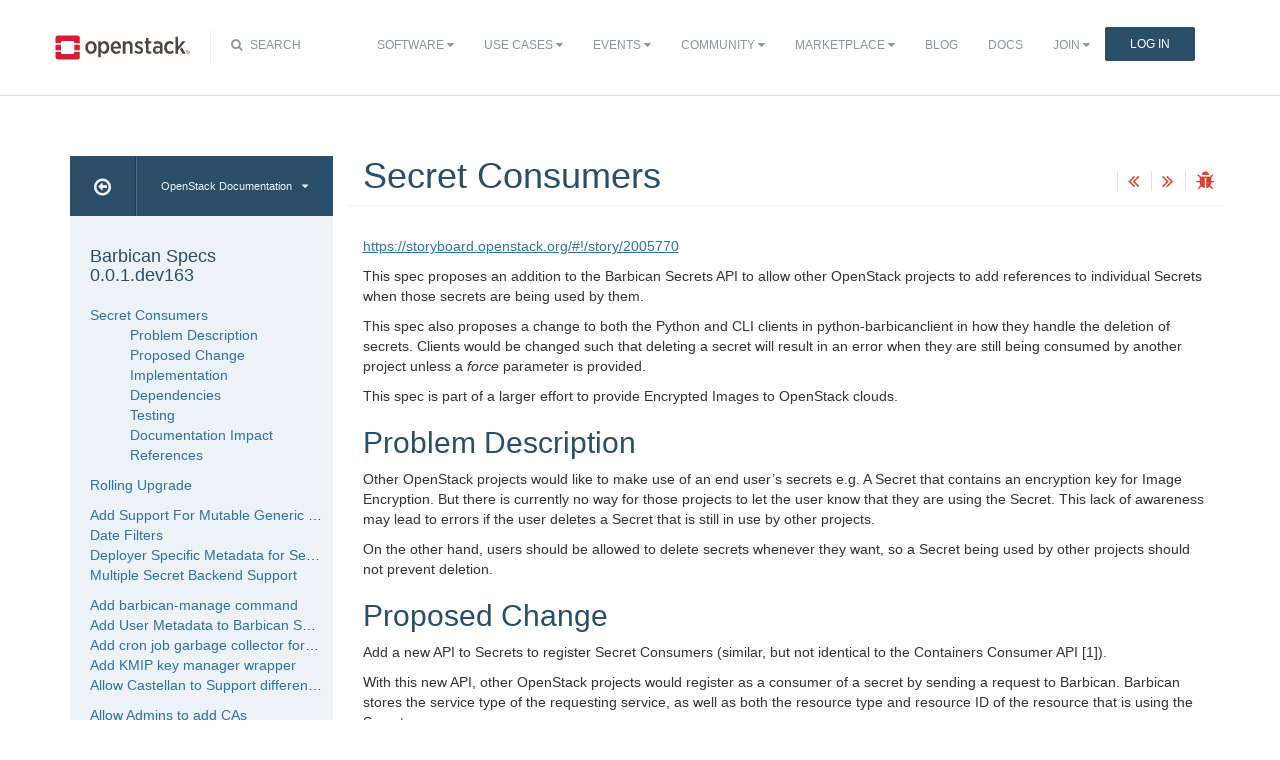

--- FILE ---
content_type: text/html
request_url: https://specs.openstack.org/openstack/barbican-specs/specs/train/secret-consumers.html
body_size: 11909
content:
<!DOCTYPE html>

<html lang="en" data-content_root="../../">
  <head>
    <meta charset="utf-8" />
    <meta name="viewport" content="width=device-width, initial-scale=1.0" /><meta name="viewport" content="width=device-width, initial-scale=1" />

    <title>Secret Consumers &#8212; Barbican Specs 0.0.1.dev163 documentation</title>
    <link rel="stylesheet" type="text/css" href="../../_static/pygments.css?v=639405c8" />
    <link rel="stylesheet" type="text/css" href="../../_static/basic.css?v=fb9458d3" />
    <script src="../../_static/documentation_options.js?v=5f912be8"></script>
    <script src="../../_static/doctools.js?v=9a2dae69"></script>
    <script src="../../_static/sphinx_highlight.js?v=dc90522c"></script>
    <link rel="search" title="Search" href="../../search.html" />
    <link rel="next" title="Rolling Upgrade" href="../pike/rolling-upgrade.html" />
    <link rel="prev" title="Barbican Project Specifications" href="../../index.html" />
<meta name="viewport" content="width=device-width, initial-scale=1">
<!-- Bootstrap CSS -->
<link href="../../_static/css/bootstrap.min.css" rel="stylesheet">

<!-- Fonts -->
<link href="../../_static/css/font-awesome.min.css" rel="stylesheet">

<!-- Custom CSS -->
<link href="../../_static/css/combined.css" rel="stylesheet">

<!-- Search CSS -->
<link href="../../_static/css/search.css" rel="stylesheet">

<!-- Pygments CSS -->
<link href="../../_static/pygments.css" rel="stylesheet">

<!-- HTML5 Shim and Respond.js IE8 support of HTML5 elements and media queries -->
<!-- WARNING: Respond.js doesn't work if you view the page via file:// -->
<!--[if lt IE 9]>
    <script src="https://oss.maxcdn.com/libs/html5shiv/3.7.0/html5shiv.js"></script>
    <script src="https://oss.maxcdn.com/libs/respond.js/1.4.2/respond.min.js"></script>
<![endif]-->

<!-- Google Analytics -->
<script>
(function(i,s,o,g,r,a,m){i['GoogleAnalyticsObject']=r;i[r]=i[r]||function(){
(i[r].q=i[r].q||[]).push(arguments)},i[r].l=1*new Date();a=s.createElement(o),
m=s.getElementsByTagName(o)[0];a.async=1;a.src=g;m.parentNode.insertBefore(a,m)
})(window,document,'script','//www.google-analytics.com/analytics.js','ga');

ga('create', 'UA-17511903-1', 'auto');
ga('send', 'pageview');
</script>
<!-- End Google Analytics -->


  </head><body>

<!-- SOURCE_FILE: https://opendev.org/openstack/barbican-specs/src/doc/source/specs/train/secret-consumers.rst -->

<script>
    (function (window, document) {
        var loader = function () {
            var script = document.createElement("script"), tag = document.getElementsByTagName("script")[0];
            script.src = "https://search.openstack.org/widget/embed.min.js?t="+Date.now();
            tag.parentNode.insertBefore(script, tag);
        };
        window.addEventListener ? window.addEventListener("load", loader, false) : window.attachEvent("onload", loader);
    })(window, document);
</script>

<nav class="navbar navbar-default" role="navigation">
  <div class="container">
    <!-- Brand and toggle get grouped for better mobile display -->
    <div class="navbar-header">
      <button class="navbar-toggle" data-target="#bs-example-navbar-collapse-1" data-toggle="collapse" type="button">
        <span class="sr-only">Toggle navigation</span>
        <span class="icon-bar"></span>
        <span class="icon-bar"></span>
        <span class="icon-bar"></span>
      </button>
      <div class="brand-wrapper">
        <a class="navbar-brand" href="https://www.openstack.org/"></a>
      </div>
      <div class="search-icon show"><i class="fa fa-search"></i> Search</div></div>
      <div class="collapse navbar-collapse" id="bs-example-navbar-collapse-1">
<div class="search-container tiny">
    <div class="openstack-search-bar" data-baseUrl="search.openstack.org" data-context="docs-openstack"></div>
</div>
      <ul class="nav navbar-nav navbar-main show">
<li class="search-container-mobile">
    <div class="openstack-search-bar" data-baseUrl="search.openstack.org" data-context="docs-openstack"></div>
</li>
        <li> <!--Software -->
          <a href="https://www.openstack.org/software/" class="drop" id="dropdownMenuSoftware">Software <i class="fa fa-caret-down"></i></a>
          <ul class="dropdown-menu" role="menu" aria-labelledby="dropdownMenuSoftware">
            <li role="presentation"><a role="menuitem" tabindex="-1" href="https://www.openstack.org/software/">Overview</a></li>
            <li role="presentation"><a role="menuitem" tabindex="-1" href="https://www.openstack.org/software/project-navigator/openstack-components">OpenStack Components</a></li>
            <li role="presentation"><a role="menuitem" tabindex="-1" href="https://www.openstack.org/software/project-navigator/sdks">SDKs</a></li>
            <li role="presentation"><a role="menuitem" tabindex="-1" href="https://www.openstack.org/software/project-navigator/deployment-tools">Deployment Tools</a></li>
            <li role="presentation"><a role="menuitem" tabindex="-1" href="https://www.openstack.org/assets/software/projectmap/openstack-map.pdf" target="_blank">OpenStack Map</a></li>
            <li role="presentation"><a role="menuitem" tabindex="-1" href="https://www.openstack.org/software/sample-configs/">Sample Configs</a></li>
          </ul>
        </li>
        <li> <!-- Use Cases -->
          <a href="https://www.openstack.org/use-cases/" class="drop" id="dropdownMenuUsers">Use Cases <i class="fa fa-caret-down"></i></a>
          <ul class="dropdown-menu" role="menu" aria-labelledby="dropdownMenuUsers">
            <li role="presentation"><a role="menuitem" tabindex="-1" href="https://www.openstack.org/use-cases/">Users in Production</a></li>
            <li role="presentation" class="divider"></li>
            <li role="presentation"><a role="menuitem" tabindex="-1" href="https://www.openstack.org/use-cases/bare-metal/">Ironic Bare Metal</a></li>
            <li role="presentation"><a role="menuitem" tabindex="-1" href="https://www.openstack.org/use-cases/edge-computing/">Edge Computing</a></li>
            <li role="presentation"><a role="menuitem" tabindex="-1" href="https://www.openstack.org/use-cases/telecoms-and-nfv/">Telecom &amp; NFV</a></li>
            <li role="presentation"><a role="menuitem" tabindex="-1" href="https://www.openstack.org/use-cases/science/">Science and HPC</a></li>
            <li role="presentation"><a role="menuitem" tabindex="-1" href="https://www.openstack.org/use-cases/containers/">Containers</a></li>
            <li role="presentation"><a role="menuitem" tabindex="-1" href="https://www.openstack.org/use-cases/enterprise/">Enterprise</a></li>
            <li role="presentation"><a role="menuitem" tabindex="-1" href="https://www.openstack.org/surveys/landing">User Survey</a></li>
          </ul>
        </li>
        <li> <!-- Events -->
          <a href="https://www.openstack.org/events/" class="drop" id="dropdownMenuEvents">Events <i class="fa fa-caret-down"></i></a>
          <ul class="dropdown-menu" role="menu" aria-labelledby="dropdownMenuEvents">
            <li role="presentation"><a role="menuitem" tabindex="-1" href="https://www.openstack.org/summit/">Open Infrastructure Summits</a></li>
            <li role="presentation"><a role="menuitem" tabindex="-1" href="https://www.openstack.org/ptg/">Project Teams Gathering</a></li>
            <li role="presentation"><a role="menuitem" tabindex="-1" href="https://www.openstack.org/events/opendev-2020/">OpenDev</a></li>
            <li role="presentation"><a role="menuitem" tabindex="-1" href="https://www.openstack.org/events/community-events/">Community Events</a></li>
            <li role="presentation"><a role="menuitem" tabindex="-1" href="https://www.openstack.org/events/openstackdays">OpenStack &amp; OpenInfra Days</a></li>
            <li role="presentation"><a role="menuitem" tabindex="-1" href="https://www.openstack.org/videos/">Summit Videos</a></li>
          </ul>
        </li>
        <li><!-- Community -->
          <a href="https://www.openstack.org/community/" class="drop" id="dropdownMenuCommunity">Community <i class="fa fa-caret-down"></i></a>
          <ul class="dropdown-menu" role="menu" aria-labelledby="dropdownMenuCommunity">
            <li role="presentation"><a role="menuitem" tabindex="-1" href="https://www.openstack.org/community/">Welcome! Start Here</a></li>
            <li role="presentation"><a role="menuitem" tabindex="-1" href="https://www.openstack.org/community/tech-committee">OpenStack Technical Committee</a></li>
            <li role="presentation"><a role="menuitem" tabindex="-1" href="https://www.openstack.org/community/speakers/">Speakers Bureau</a></li>
            <li role="presentation"><a role="menuitem" tabindex="-1" href="http://wiki.openstack.org">OpenStack Wiki</a></li>
            <li role="presentation"><a role="menuitem" tabindex="-1" href="https://www.openstack.org/coa/">Get Certified (COA)</a></li>
            <li role="presentation"><a role="menuitem" tabindex="-1" href="https://www.openstack.org/community/jobs/">Jobs</a></li>
            <li role="presentation"><a role="menuitem" tabindex="-1" href="https://www.openstack.org/marketing/">Marketing Resources</a></li>
            <li role="presentation"><a role="menuitem" tabindex="-1" href="https://www.openstack.org/news/">Community News</a></li>
            <li role="presentation"><a role="menuitem" tabindex="-1" href="http://superuser.openstack.org">Superuser Magazine</a></li>
            <li role="presentation" class="divider"></li>
            <li role="presentation"><a role="menuitem" tabindex="-1" href="https://www.openstack.org/community/supporting-organizations/">OpenInfra Foundation Supporting Organizations</a></li>
            <li role="presentation"><a role="menuitem" tabindex="-1" href="https://openinfra.dev">Open Infrastructure Foundation (OpenInfra Foundation)</a></li>
          </ul>
        </li>
        <li><!-- Marketplace -->
          <a href="https://www.openstack.org/marketplace/" class="drop" id="dropdownMenuLearn">Marketplace <i class="fa fa-caret-down"></i></a>
          <ul class="dropdown-menu dropdown-hover" role="menu" aria-labelledby="dropdownMenuEvents">
            <li role="presentation"><a role="menuitem" tabindex="-1" href="https://www.openstack.org/marketplace/training/">Training</a></li>
            <li role="presentation"><a role="menuitem" tabindex="-1" href="https://www.openstack.org/marketplace/distros/">Distros &amp; Appliances</a></li>
            <li role="presentation"><a role="menuitem" tabindex="-1" href="https://www.openstack.org/marketplace/public-clouds/">Public Clouds</a></li>
            <li role="presentation"><a role="menuitem" tabindex="-1" href="https://www.openstack.org/marketplace/hosted-private-clouds/">Hosted Private Clouds</a></li>
            <li role="presentation"><a role="menuitem" tabindex="-1" href="https://www.openstack.org/marketplace/remotely-managed-private-clouds/">Remotely Managed Private Clouds</a></li>
            <li role="presentation"><a role="menuitem" tabindex="-1" href="https://www.openstack.org/marketplace/consulting/">Consulting &amp; Integrators</a></li>
            <li role="presentation"><a role="menuitem" tabindex="-1" href="https://www.openstack.org/marketplace/drivers/">Drivers</a></li>
          </ul>
        </li>
        <li><!-- Blog -->
          <a href="https://www.openstack.org/blog/">Blog</a>
        </li>
        <li><!-- Docs -->
          <a href="http://docs.openstack.org/">Docs</a>
        </li>
        <li class="join-nav-section"> <!-- Join -->
          <a href="https://openinfra.dev/join/" id="dropdownMenuJoin">Join <i class="fa fa-caret-down"></i></a>
          <ul class="dropdown-menu dropdown-hover" role="menu" aria-labelledby="dropdownMenuJoin" style="display: none;">
            <li role="presentation"><a role="menuitem" tabindex="-1" href="https://openinfra.dev/join/">Sign up for Foundation Membership</a></li>
            <li role="presentation"><a role="menuitem" tabindex="-1" href="https://openinfra.dev/join/">Sponsor the Foundation</a></li>
            <li role="presentation"><a role="menuitem" tabindex="-1" href="https://openinfra.dev">More about the Foundation</a></li>
          </ul>
        </li>
        <li> <!-- Login -->
          <a href="https://www.openstack.org/Security/login/?BackURL=/home/" class="sign-in-btn">Log In</a>
        </li>
      </ul>
    </div>
  </div>
  <!-- /.container -->
</nav>

    <div class="container docs-book-wrapper">
      <div class="row">
        <div class="col-lg-9 col-md-8 col-sm-8 col-lg-push-3 col-md-push-4 col-sm-push-4">
<div class="row docs-title">
  <div class="col-lg-8">
      <h1>Secret Consumers</h1>
    
  </div>
  <div class="docs-actions">
    
    <a href="../../index.html"><i class="fa fa-angle-double-left" data-toggle="tooltip" data-placement="top" title="Previous: Barbican Project Specifications"></i></a>
    
    
    <a href="../pike/rolling-upgrade.html"><i class="fa fa-angle-double-right" data-toggle="tooltip" data-placement="top" title="Next: Rolling Upgrade"></i></a>
    
    <a id="logABugLink1" href="" target="_blank" title="Found an error? Report a bug against this page"><i class="fa fa-bug" data-toggle="tooltip" data-placement="top" title="Report a Bug"></i></a>
    
  </div>
</div>
          <div class="row">
            <div class="col-lg-12">
              <div class="docs-body" role="main">

  <section id="secret-consumers">
<h1>Secret Consumers<a class="headerlink" href="#secret-consumers" title="Link to this heading">¶</a></h1>
<p><a class="reference external" href="https://storyboard.openstack.org/#!/story/2005770">https://storyboard.openstack.org/#!/story/2005770</a></p>
<p>This spec proposes an addition to the Barbican Secrets API to allow
other OpenStack projects to add references to individual Secrets when
those secrets are being used by them.</p>
<p>This spec also proposes a change to both the Python and CLI clients in
python-barbicanclient in how they handle the deletion of secrets.
Clients would be changed such that deleting a secret will result in an
error when they are still being consumed by another project unless a <cite>force</cite>
parameter is provided.</p>
<p>This spec is part of a larger effort to provide Encrypted Images
to OpenStack clouds.</p>
<section id="problem-description">
<h2>Problem Description<a class="headerlink" href="#problem-description" title="Link to this heading">¶</a></h2>
<p>Other OpenStack projects would like to make use of an end user’s secrets
e.g. A Secret that contains an encryption key for Image Encryption.
But there is currently no way for those projects to let the user know
that they are using the Secret.  This lack of awareness may lead to errors
if the user deletes a Secret that is still in use by other projects.</p>
<p>On the other hand, users should be allowed to delete secrets whenever they
want, so a Secret being used by other projects should not prevent deletion.</p>
</section>
<section id="proposed-change">
<h2>Proposed Change<a class="headerlink" href="#proposed-change" title="Link to this heading">¶</a></h2>
<p>Add a new API to Secrets to register Secret Consumers (similar, but not
identical to the Containers Consumer API [1]).</p>
<p>With this new API, other OpenStack projects would register as a consumer
of a secret by sending a request to Barbican.  Barbican stores the service
type of the requesting service, as well as both the resource type and
resource ID of the resource that is using the Secret.</p>
<p>See REST API Impact below for details of the API changes.</p>
<p>Clients to barbican would change the semantics for deleting secrets by
returning an error when trying to delete a secret if that secret has one
or more consumers.  Clients will also accept an additional boolean parameter
to delete a secret regardless of how many consumers it has.</p>
<p>See Python and Command Line Client Impact below for details of the client
changes.</p>
<section id="alternatives">
<h3>Alternatives<a class="headerlink" href="#alternatives" title="Link to this heading">¶</a></h3>
<p>One alternative would be to implement Secret Consumers just like Container
Consumers, which uses a URL instead of the consuming entity type and ID.</p>
<p>Another alternative approach that was considered was to have each project
clone the secret when they need to use it.  This alternative has some
downsides, however.  For one, an end user may not be able to delete
those copies.</p>
</section>
<section id="data-model-impact">
<h3>Data model impact<a class="headerlink" href="#data-model-impact" title="Link to this heading">¶</a></h3>
<p>A new model and associated data table will need to be added. For example,
a new class SecretConsumerMetadatum with a secret_consumer_metadata table.</p>
<p>The new class will have references to both the secret_id as well as the
project_id which owns the secret.</p>
</section>
<section id="rest-api-impact">
<h3>REST API impact<a class="headerlink" href="#rest-api-impact" title="Link to this heading">¶</a></h3>
<section id="post-v1-secrets-secret-id-consumers">
<h4>POST /v1/secrets/{secret_id}/consumers<a class="headerlink" href="#post-v1-secrets-secret-id-consumers" title="Link to this heading">¶</a></h4>
<p>Add a new resource as a consumer to a secret.</p>
<section id="body-parameters">
<h5>Body Parameters<a class="headerlink" href="#body-parameters" title="Link to this heading">¶</a></h5>
<table class="docutils align-default">
<tbody>
<tr class="row-odd"><td><p>Name</p></td>
<td><p>Type</p></td>
<td><p>Description</p></td>
</tr>
<tr class="row-even"><td><p>service</p></td>
<td><p>string</p></td>
<td><p>Consumer’s OpenStack service type as shown in
<a class="reference external" href="https://service-types.openstack.org/service-types.json">https://service-types.openstack.org/service-types.json</a></p></td>
</tr>
<tr class="row-odd"><td><p>resource_type
(or resource_path?)</p></td>
<td><p>string</p></td>
<td><p>Name of the resource type using the secret
e.g. “images”  or “lbaas/loadbalancers”</p></td>
</tr>
<tr class="row-even"><td><p>resource_id</p></td>
<td><p>string</p></td>
<td><p>Unique identifier for the resource using this secret.</p></td>
</tr>
</tbody>
</table>
<p>Barbican will consider the resource_id to be a unique together with the secret,
service and resource_type. If the resource_id is a UUID, duplicate IDs for
different projects are not likely to ever happen in a single cloud.</p>
<p>resource_type should be meaningful to the individual projects, and should
be used to identify the resource in the consuming service.  For example,
Glance could use “images” as the value of the resource type to indicate that
the resrouce_id refers to an image.</p>
</section>
<section id="request">
<h5>Request<a class="headerlink" href="#request" title="Link to this heading">¶</a></h5>
<div class="highlight-default notranslate"><div class="highlight"><pre><span></span><span class="n">POST</span> <span class="o">/</span><span class="n">v1</span><span class="o">/</span><span class="n">secrets</span><span class="o">/</span><span class="p">{</span><span class="n">secret_id</span><span class="p">}</span><span class="o">/</span><span class="n">consumers</span>
<span class="n">Headers</span><span class="p">:</span>
    <span class="n">X</span><span class="o">-</span><span class="n">Auth</span><span class="o">-</span><span class="n">Token</span><span class="p">:</span> <span class="p">{</span><span class="n">token</span><span class="p">}</span>
    <span class="n">X</span><span class="o">-</span><span class="n">Content</span><span class="o">-</span><span class="n">Type</span><span class="p">:</span> <span class="n">application</span><span class="o">/</span><span class="n">json</span>

<span class="p">{</span>
    <span class="s2">&quot;service&quot;</span><span class="p">:</span> <span class="s2">&quot;image&quot;</span><span class="p">,</span>
    <span class="s2">&quot;resource_type&quot;</span><span class="p">:</span> <span class="s2">&quot;images&quot;</span><span class="p">,</span>
    <span class="s2">&quot;resource_id&quot;</span><span class="p">:</span> <span class="s2">&quot;</span><span class="si">{image_id}</span><span class="s2">&quot;</span>
<span class="p">}</span>
</pre></div>
</div>
</section>
<section id="responses">
<h5>Responses<a class="headerlink" href="#responses" title="Link to this heading">¶</a></h5>
<table class="docutils align-default">
<thead>
<tr class="row-odd"><th class="head"><p>Code</p></th>
<th class="head"><p>Description</p></th>
</tr>
</thead>
<tbody>
<tr class="row-even"><td><p>200</p></td>
<td><p>OK</p></td>
</tr>
<tr class="row-odd"><td><p>401</p></td>
<td><p>Unauthorized - X-Auth-Token is invalid</p></td>
</tr>
<tr class="row-even"><td><p>403</p></td>
<td><dl class="simple">
<dt>Forbidden - X-Auth-Token is valid, but the associated project does</dt><dd><p>not have the appropriate role/scope</p>
</dd>
</dl>
</td>
</tr>
</tbody>
</table>
</section>
</section>
<section id="get-v1-secrets-secret-id-consumers">
<h4>GET /v1/secrets/{secret_id}/consumers<a class="headerlink" href="#get-v1-secrets-secret-id-consumers" title="Link to this heading">¶</a></h4>
<p>List consumers for a particular Secret.</p>
<section id="parameters">
<h5>Parameters<a class="headerlink" href="#parameters" title="Link to this heading">¶</a></h5>
<table class="docutils align-default">
<thead>
<tr class="row-odd"><th class="head"><p>Name</p></th>
<th class="head"><p>Type</p></th>
<th class="head"><p>Default</p></th>
<th class="head"><p>Description</p></th>
</tr>
</thead>
<tbody>
<tr class="row-even"><td><p>offset</p></td>
<td><p>integer</p></td>
<td><p>0</p></td>
<td><p>Offset to start consumer response</p></td>
</tr>
<tr class="row-odd"><td><p>limit</p></td>
<td><p>integer</p></td>
<td><p>10</p></td>
<td><p>Number of consumer entries returned in response</p></td>
</tr>
<tr class="row-even"><td><p>service</p></td>
<td><p>string</p></td>
<td><p>None</p></td>
<td><p>Filter by service type</p></td>
</tr>
</tbody>
</table>
</section>
<section id="id1">
<h5>Request<a class="headerlink" href="#id1" title="Link to this heading">¶</a></h5>
<div class="highlight-default notranslate"><div class="highlight"><pre><span></span><span class="n">GET</span> <span class="o">/</span><span class="n">v1</span><span class="o">/</span><span class="n">secrets</span><span class="o">/</span><span class="p">{</span><span class="n">secret_id</span><span class="p">}</span><span class="o">/</span><span class="n">consumers</span>
<span class="n">Headers</span><span class="p">:</span>
    <span class="n">X</span><span class="o">-</span><span class="n">Auth</span><span class="o">-</span><span class="n">Token</span><span class="p">:</span> <span class="p">{</span><span class="n">token</span><span class="p">}</span>
</pre></div>
</div>
</section>
<section id="ok-response">
<h5>OK Response<a class="headerlink" href="#ok-response" title="Link to this heading">¶</a></h5>
<div class="highlight-default notranslate"><div class="highlight"><pre><span></span><span class="mi">200</span> <span class="n">OK</span>

<span class="p">{</span>
    <span class="s2">&quot;total&quot;</span><span class="p">:</span> <span class="mi">1</span><span class="p">,</span>
    <span class="s2">&quot;consumers&quot;</span><span class="p">:</span> <span class="p">[</span>
        <span class="p">{</span>
            <span class="s2">&quot;service&quot;</span><span class="p">:</span> <span class="s2">&quot;image&quot;</span><span class="p">,</span>
            <span class="s2">&quot;resource_type&quot;</span><span class="p">:</span> <span class="s2">&quot;images&quot;</span><span class="p">,</span>
            <span class="s2">&quot;resource_id&quot;</span> <span class="p">:</span> <span class="s2">&quot;</span><span class="si">{image_id}</span><span class="s2">&quot;</span>
        <span class="p">}</span>
    <span class="p">]</span>
<span class="p">}</span>
</pre></div>
</div>
</section>
<section id="other-responses">
<h5>Other Responses<a class="headerlink" href="#other-responses" title="Link to this heading">¶</a></h5>
<table class="docutils align-default">
<thead>
<tr class="row-odd"><th class="head"><p>Code</p></th>
<th class="head"><p>Description</p></th>
</tr>
</thead>
<tbody>
<tr class="row-even"><td><p>401</p></td>
<td><p>Unauthorized - X-Auth-Token is invalid</p></td>
</tr>
<tr class="row-odd"><td><p>403</p></td>
<td><dl class="simple">
<dt>Forbidden - X-Auth-Token is valid, but the associated project does</dt><dd><p>not have the appropriate role/scope</p>
</dd>
</dl>
</td>
</tr>
</tbody>
</table>
</section>
</section>
<section id="delete-v1-secrets-secret-id-consumers">
<h4>DELETE /v1/secrets/{secret_id}/consumers<a class="headerlink" href="#delete-v1-secrets-secret-id-consumers" title="Link to this heading">¶</a></h4>
<p>Delete a consumer.  ie. The resource is being deleted and it longer needs
to access this secret.</p>
<section id="id2">
<h5>Request<a class="headerlink" href="#id2" title="Link to this heading">¶</a></h5>
<div class="highlight-default notranslate"><div class="highlight"><pre><span></span><span class="n">DELETE</span> <span class="n">v1</span><span class="o">/</span><span class="n">secrets</span><span class="o">/</span><span class="p">{</span><span class="n">secret_id</span><span class="p">}</span><span class="o">/</span><span class="n">consumers</span>
<span class="n">Headers</span><span class="p">:</span>
    <span class="n">X</span><span class="o">-</span><span class="n">Auth</span><span class="o">-</span><span class="n">Token</span><span class="p">:</span> <span class="p">{</span><span class="n">token</span><span class="p">}</span>
    <span class="n">X</span><span class="o">-</span><span class="n">Content</span><span class="o">-</span><span class="n">Type</span><span class="p">:</span> <span class="n">application</span><span class="o">/</span><span class="n">json</span>

<span class="p">{</span>
    <span class="s2">&quot;service&quot;</span><span class="p">:</span> <span class="s2">&quot;image&quot;</span><span class="p">,</span>
    <span class="s2">&quot;resource_type&quot;</span><span class="p">:</span> <span class="s2">&quot;images&quot;</span><span class="p">,</span>
    <span class="s2">&quot;resource_id&quot;</span><span class="p">:</span> <span class="s2">&quot;</span><span class="si">{image_id}</span><span class="s2">&quot;</span>
<span class="p">}</span>
</pre></div>
</div>
</section>
<section id="id3">
<h5>Responses<a class="headerlink" href="#id3" title="Link to this heading">¶</a></h5>
<table class="docutils align-default">
<thead>
<tr class="row-odd"><th class="head"><p>Code</p></th>
<th class="head"><p>Description</p></th>
</tr>
</thead>
<tbody>
<tr class="row-even"><td><p>200</p></td>
<td><p>OK</p></td>
</tr>
<tr class="row-odd"><td><p>401</p></td>
<td><p>Unauthorized - X-Auth-Token is invalid</p></td>
</tr>
<tr class="row-even"><td><p>403</p></td>
<td><dl class="simple">
<dt>Forbidden - X-Auth-Token is valid, but the associated project does</dt><dd><p>not have the appropriate role/scope</p>
</dd>
</dl>
</td>
</tr>
<tr class="row-odd"><td><p>404</p></td>
<td><p>Not Found - Consumer record for given resource_id was not found.</p></td>
</tr>
</tbody>
</table>
</section>
</section>
</section>
<section id="security-impact">
<h3>Security impact<a class="headerlink" href="#security-impact" title="Link to this heading">¶</a></h3>
<p>Because the consumers are stored in the database, there is the possibility
that a bad actor could add many consumers to try to fill the database disk
space.  Secret Consumers should be limited to the same quota as Container
Consumers to mitigate this risk. For example:</p>
<div class="highlight-default notranslate"><div class="highlight"><pre><span></span><span class="p">[</span><span class="n">quota</span><span class="p">]</span>
<span class="n">quota_consumers</span><span class="o">=</span><span class="mi">10000</span>
</pre></div>
</div>
<p>Would limit both Container Consumers and Secret Consumers to a maximum
of 10,000 consumers each for both a single Container or a single Secret.</p>
</section>
<section id="notifications-audit-impact">
<h3>Notifications &amp; Audit Impact<a class="headerlink" href="#notifications-audit-impact" title="Link to this heading">¶</a></h3>
<p>The new API endpoints should be audited as usual.</p>
</section>
<section id="python-and-command-line-client-impact">
<h3>Python and Command Line Client Impact<a class="headerlink" href="#python-and-command-line-client-impact" title="Link to this heading">¶</a></h3>
<p>The Secret class in python-barbicanclient should be updated to add new
methods such as:</p>
<div class="highlight-default notranslate"><div class="highlight"><pre><span></span><span class="k">class</span> <span class="nc">SecretManager</span><span class="p">(</span><span class="o">...</span><span class="p">):</span>
    <span class="o">...</span>

    <span class="k">def</span> <span class="nf">register_consumer</span><span class="p">(</span><span class="bp">self</span><span class="p">,</span> <span class="n">secret_ref</span><span class="p">,</span> <span class="n">service_type</span><span class="p">,</span> <span class="n">resource_type</span><span class="p">,</span> <span class="n">resource_id</span><span class="p">):</span>
        <span class="o">...</span>

    <span class="k">def</span> <span class="nf">remove_consumer</span><span class="p">(</span><span class="bp">self</span><span class="p">,</span> <span class="n">secret_ref</span><span class="p">,</span> <span class="n">service_type</span><span class="p">,</span> <span class="n">resource_type</span><span class="p">,</span> <span class="n">resource_id</span><span class="p">):</span>
        <span class="o">...</span>
</pre></div>
</div>
<p>Both methods should raise appropriate exceptions when the API returns an error.
Additionally, the SecretManager.delete() method should be updated to take a new
<em>force</em> parameter and throw an exception when delete() is called with
force=False and the secret still has consumers:</p>
<div class="highlight-default notranslate"><div class="highlight"><pre><span></span><span class="k">class</span> <span class="nc">SecretManager</span><span class="p">(</span><span class="o">...</span><span class="p">):</span>
    <span class="o">...</span>

    <span class="k">def</span> <span class="nf">delete</span><span class="p">(</span><span class="bp">self</span><span class="p">,</span> <span class="n">container_ref</span><span class="p">,</span> <span class="n">force</span><span class="o">=</span><span class="kc">False</span><span class="p">):</span>
        <span class="o">...</span>
</pre></div>
</div>
<p>The CLI client should be changed to add new consumer options, such as:</p>
<div class="highlight-default notranslate"><div class="highlight"><pre><span></span><span class="n">openstack</span> <span class="n">secret</span> <span class="n">consumer</span> <span class="n">add</span> <span class="o">--</span><span class="n">service</span><span class="o">-</span><span class="nb">type</span><span class="o">=</span><span class="n">image</span> <span class="o">--</span><span class="n">resource</span><span class="o">-</span><span class="nb">type</span><span class="o">=</span><span class="n">image</span> \
    <span class="o">--</span><span class="n">resource</span><span class="o">-</span><span class="nb">id</span><span class="o">=</span><span class="n">XXXX</span><span class="o">-</span><span class="n">XXXX</span><span class="o">-</span><span class="n">XXXX</span><span class="o">-</span><span class="n">XXXX</span>

<span class="n">openstack</span> <span class="n">secret</span> <span class="n">consumer</span> <span class="n">remove</span> <span class="o">--</span><span class="n">service</span><span class="o">-</span><span class="nb">type</span><span class="o">=</span><span class="n">image</span> <span class="o">--</span><span class="n">resource</span><span class="o">-</span><span class="nb">type</span><span class="o">=</span><span class="n">image</span> \
    <span class="o">--</span><span class="n">resource</span><span class="o">-</span><span class="nb">id</span><span class="o">=</span><span class="n">XXXX</span><span class="o">-</span><span class="n">XXXX</span><span class="o">-</span><span class="n">XXXX</span><span class="o">-</span><span class="n">XXXX</span>
</pre></div>
</div>
<p>The secret delete command should be changed to take a <em>–force</em> parameter:</p>
<div class="highlight-default notranslate"><div class="highlight"><pre><span></span><span class="n">openstack</span> <span class="n">secret</span> <span class="n">delete</span> <span class="o">--</span><span class="n">force</span> <span class="p">{</span><span class="n">secret_uuid</span><span class="p">}</span>
</pre></div>
</div>
<p>This command should return an error when a secret has one or more consumers
and the –force flag is not used:</p>
<div class="highlight-default notranslate"><div class="highlight"><pre><span></span><span class="n">openstack</span> <span class="n">secret</span> <span class="n">delete</span> <span class="p">{</span><span class="n">secret_uuid_with_consumers</span><span class="p">}</span>
<span class="n">ERROR</span><span class="p">:</span> <span class="n">Secret</span> <span class="n">has</span> <span class="n">one</span> <span class="ow">or</span> <span class="n">more</span> <span class="n">consumers</span><span class="o">.</span>  <span class="n">Use</span> <span class="o">--</span><span class="n">force</span> <span class="n">to</span> <span class="n">delete</span> <span class="n">anyway</span><span class="o">.</span>
</pre></div>
</div>
<p>These changes will require a new Major version for python-barbicanclient
because the default –force=False option could cause some scripts to break in
certain scenarios where secrets are currently being deleted that do have
consumers associated with them.</p>
</section>
<section id="other-end-user-impact">
<h3>Other end user impact<a class="headerlink" href="#other-end-user-impact" title="Link to this heading">¶</a></h3>
<p>Currently there is no other impact to the end user other than the CLI changes
listed above.  In the future, when a barbican-ui for Horizon is developed,
it should use the consumers to present confirmation dialogs to the user
when deleting Secrets which have consumers.</p>
<p>It should be noted that Deleting Secrets in the Barbican REST API
has not changed, and a client using the API directly will be able to delete
a secret regardless of the presence of consumers.</p>
</section>
<section id="performance-impact">
<h3>Performance Impact<a class="headerlink" href="#performance-impact" title="Link to this heading">¶</a></h3>
<p>Deleting secrets using the CLI or the Python client will be affected as we
will likely need to perform additional requests to the API to get the list of
consumers for a secret before sending a DELETE request.</p>
</section>
<section id="other-deployer-impact">
<h3>Other deployer impact<a class="headerlink" href="#other-deployer-impact" title="Link to this heading">¶</a></h3>
<p>When python-barbican changes are merged, some automation scripts that use
secret deletion may break if the secrets being deleted have consumers.</p>
<p>Any automation scripts should be updated to use the –force flag if needed.</p>
</section>
<section id="developer-impact">
<h3>Developer impact<a class="headerlink" href="#developer-impact" title="Link to this heading">¶</a></h3>
<p>Developers of other projects that want to make use of this feature will
need to use python-barbicanclient to integrate with the Key Manager service.</p>
</section>
</section>
<section id="implementation">
<h2>Implementation<a class="headerlink" href="#implementation" title="Link to this heading">¶</a></h2>
<p>Assignee(s)</p>
<dl class="simple">
<dt>Primary assignee:</dt><dd><p>Douglas Mendizábal (OFTC: redrobot) &lt;<a class="reference external" href="mailto:dmendiza&#37;&#52;&#48;redhat&#46;com">dmendiza<span>&#64;</span>redhat<span>&#46;</span>com</a>&gt;</p>
</dd>
<dt>Other contributors:</dt><dd><p>Moisés Guimarães (OFTC: moguimar) &lt;<a class="reference external" href="mailto:moguimar&#37;&#52;&#48;redhat&#46;com">moguimar<span>&#64;</span>redhat<span>&#46;</span>com</a>&gt;
Grzegorz Grasza (OFTC: xek) &lt;<a class="reference external" href="mailto:xek&#37;&#52;&#48;redhat&#46;com">xek<span>&#64;</span>redhat<span>&#46;</span>com</a>&gt;</p>
</dd>
</dl>
<section id="work-items">
<h3>Work Items<a class="headerlink" href="#work-items" title="Link to this heading">¶</a></h3>
<ul class="simple">
<li><p>Implement Model changes and database migration</p></li>
<li><p>Implement API changes</p></li>
<li><p>Implement python-barbicanclient changes (both python client and CLI)</p></li>
</ul>
</section>
</section>
<section id="dependencies">
<h2>Dependencies<a class="headerlink" href="#dependencies" title="Link to this heading">¶</a></h2>
<p>None.</p>
</section>
<section id="testing">
<h2>Testing<a class="headerlink" href="#testing" title="Link to this heading">¶</a></h2>
<p>Tempest test cases should be added to test adding/removing Secret Consumers
using a service-user that is not barbican.</p>
</section>
<section id="documentation-impact">
<h2>Documentation Impact<a class="headerlink" href="#documentation-impact" title="Link to this heading">¶</a></h2>
<p>All API changes should be documented in the API reference, as well as the
API Guide.</p>
</section>
<section id="references">
<h2>References<a class="headerlink" href="#references" title="Link to this heading">¶</a></h2>
<p>[1] Container Consumers API:
<a class="reference external" href="https://docs.openstack.org/barbican/stein/api/reference/consumers.html">https://docs.openstack.org/barbican/stein/api/reference/consumers.html</a></p>
<p>Barbican Train PTG Etherpad:
<a class="reference external" href="https://etherpad.openstack.org/p/barbican-train-ptg">https://etherpad.openstack.org/p/barbican-train-ptg</a></p>
</section>
</section>


              </div>
            </div>
          </div>
          <div class="docs-actions">
          
            <a href="../../index.html"><i class="fa fa-angle-double-left" data-toggle="tooltip" data-placement="top" title="Previous: Barbican Project Specifications"></i></a>
          
          
            <a href="../pike/rolling-upgrade.html"><i class="fa fa-angle-double-right" data-toggle="tooltip" data-placement="top" title="Next: Rolling Upgrade"></i></a>
          
            <a id="logABugLink3" href="" target="_blank" title="Found an error? Report a bug against this page"><i class="fa fa-bug" data-toggle="tooltip" data-placement="top" title="Report a Bug"></i></a>
          
          </div>
          <div class="row docs-byline bottom">
            <div class="docs-updated">this page last updated: 2022-09-09 13:59:18</div>
          </div>
          <div class="row">
            <div class="col-lg-8 col-md-8 col-sm-8 docs-license">
<a href="https://creativecommons.org/licenses/by/3.0/">
 <img src="../../_static/images/docs/license.png" alt="Creative Commons Attribution 3.0 License"/>
</a>
<p>
 Except where otherwise noted, this document is licensed under
 <a href="https://creativecommons.org/licenses/by/3.0/">Creative Commons
 Attribution 3.0 License</a>. See all <a href="https://www.openstack.org/legal">
 OpenStack Legal Documents</a>.
</p>
            </div>
            <div class="col-lg-4 col-md-4 col-sm-4 docs-actions-wrapper">
            <!-- ID buglinkbottom added so that pre-filled doc bugs
                 are sent to Launchpad projects related to the
                 document -->
              <a href="#" id="logABugLink2" class="docs-footer-actions"><i class="fa fa-bug"></i> found an error? report a bug</a>
            </div>
          </div>
        </div>
<div class="col-lg-3 col-md-4 col-sm-4 col-lg-pull-9 col-md-pull-8 col-sm-pull-8 docs-sidebar">
  <div class="btn-group docs-sidebar-releases">
    <button onclick="location.href='/'" class="btn docs-sidebar-home" data-toggle="tooltip" data-placement="top" title="OpenStack Docs Home"><i class="fa fa-arrow-circle-o-left"></i></button>
<button type="button" data-toggle="dropdown" class="btn docs-sidebar-release-select">OpenStack Documentation<i class="fa fa-caret-down"></i></button>
<ul class="dropdown-menu docs-sidebar-dropdown" role="menu">
  <li role="presentation" class="dropdown-header">Guides</li>
  <li role="presentation"><a role="menuitem" tabindex="-1" href="https://docs.openstack.org/index.html#install-guides">Install Guides</a></li>
  <li role="presentation"><a role="menuitem" tabindex="-1" href="https://docs.openstack.org/index.html#user-guides">User Guides</a></li>
  <li role="presentation"><a role="menuitem" tabindex="-1" href="https://docs.openstack.org/index.html#configuration-guides">Configuration Guides</a></li>
  <li role="presentation"><a role="menuitem" tabindex="-1" href="https://docs.openstack.org/index.html#ops-and-admin-guides">Operations and Administration Guides</a></li>
  <li role="presentation"><a role="menuitem" tabindex="-1" href="https://docs.openstack.org/index.html#api-guides">API Guides</a></li>
  <li role="presentation"><a role="menuitem" tabindex="-1" href="https://docs.openstack.org/index.html#contributor-guides">Contributor Guides</a></li>
  <li role="presentation" class="dropdown-header">Languages</li>
  <li role="presentation"><a role="menuitem" tabindex="-1" href="https://docs.openstack.org/de/">Deutsch (German)</a></li>
  <li role="presentation"><a role="menuitem" tabindex="-1" href="https://docs.openstack.org/fr/">Français (French)</a></li>
  <li role="presentation"><a role="menuitem" tabindex="-1" href="https://docs.openstack.org/id/">Bahasa Indonesia (Indonesian)</a></li>
  <li role="presentation"><a role="menuitem" tabindex="-1" href="https://docs.openstack.org/it/">Italiano (Italian)</a></li>
  <li role="presentation"><a role="menuitem" tabindex="-1" href="https://docs.openstack.org/ja/">日本語 (Japanese)</a></li>
  <li role="presentation"><a role="menuitem" tabindex="-1" href="https://docs.openstack.org/ko_KR/">한국어 (Korean)</a></li>
  <li role="presentation"><a role="menuitem" tabindex="-1" href="https://docs.openstack.org/pt_BR/">Português (Portuguese)</a></li>
  <li role="presentation"><a role="menuitem" tabindex="-1" href="https://docs.openstack.org/tr_TR/">Türkçe (Türkiye)</a></li>
  <li role="presentation"><a role="menuitem" tabindex="-1" href="https://docs.openstack.org/zh_CN/">简体中文 (Simplified Chinese)</a></li>
</ul>
  </div>
  <div class="docs-sidebar-toc">
    <div class="docs-sidebar-section" id="table-of-contents">
      <a href="../../index.html" class="docs-sidebar-section-title"><h4>Barbican Specs 0.0.1.dev163</h4></a>
      <ul class="current">
<li class="toctree-l1 current"><a class="current reference internal" href="#">Secret Consumers</a><ul>
<li class="toctree-l2"><a class="reference internal" href="#problem-description">Problem Description</a></li>
<li class="toctree-l2"><a class="reference internal" href="#proposed-change">Proposed Change</a></li>
<li class="toctree-l2"><a class="reference internal" href="#implementation">Implementation</a></li>
<li class="toctree-l2"><a class="reference internal" href="#dependencies">Dependencies</a></li>
<li class="toctree-l2"><a class="reference internal" href="#testing">Testing</a></li>
<li class="toctree-l2"><a class="reference internal" href="#documentation-impact">Documentation Impact</a></li>
<li class="toctree-l2"><a class="reference internal" href="#references">References</a></li>
</ul>
</li>
</ul>
<ul>
<li class="toctree-l1"><a class="reference internal" href="../pike/rolling-upgrade.html">Rolling Upgrade</a></li>
</ul>
<ul>
<li class="toctree-l1"><a class="reference internal" href="../newton/api-containers-add-put.html">Add Support For Mutable Generic Containers Resource</a></li>
<li class="toctree-l1"><a class="reference internal" href="../newton/date-filters.html">Date Filters</a></li>
<li class="toctree-l1"><a class="reference internal" href="../newton/deployer-specific-secret-metadata.html">Deployer Specific Metadata for Secrets</a></li>
<li class="toctree-l1"><a class="reference internal" href="../newton/multiple-secret-backend.html">Multiple Secret Backend Support</a></li>
</ul>
<ul>
<li class="toctree-l1"><a class="reference internal" href="../mitaka/add-barbican-manage-cmd.html">Add barbican-manage command</a></li>
<li class="toctree-l1"><a class="reference internal" href="../mitaka/add-user-metadata.html">Add User Metadata to Barbican Secrets</a></li>
<li class="toctree-l1"><a class="reference internal" href="../mitaka/database-cleanup.html">Add cron job garbage collector for barbican database</a></li>
<li class="toctree-l1"><a class="reference internal" href="../mitaka/kmip-key-manager.html">Add KMIP key manager wrapper</a></li>
<li class="toctree-l1"><a class="reference internal" href="../mitaka/remove-keystone-dependancy.html">Allow Castellan to Support different types of Keystone Auth</a></li>
</ul>
<ul>
<li class="toctree-l1"><a class="reference internal" href="../liberty/add-cas.html">Allow Admins to add CAs</a></li>
<li class="toctree-l1"><a class="reference internal" href="../liberty/add-crypto-mkek-rotation-support-lightweight.html">Add Crypto/HSM MKEK Rotation and Migration Support (Lightweight)</a></li>
<li class="toctree-l1"><a class="reference internal" href="../liberty/add-transport-cert-ref.html">Add Transport Cert Reference</a></li>
<li class="toctree-l1"><a class="reference internal" href="../liberty/api-acl-add-group-list.html">Add List of Group-IDs to ACL for Secrets and Containers</a></li>
<li class="toctree-l1"><a class="reference internal" href="../liberty/audit-cadf-events.html">Add auditing capability via CADF based notification events</a></li>
<li class="toctree-l1"><a class="reference internal" href="../liberty/data-remove-tenant-secret-assoc.html">Remove the tenant-secret association table</a></li>
<li class="toctree-l1"><a class="reference internal" href="../liberty/expose-ca-enrollment-templates.html">Expose CA enrollment templates</a></li>
<li class="toctree-l1"><a class="reference internal" href="../liberty/fix-version-api.html">Add Version Responses Consistent with Openstack</a></li>
<li class="toctree-l1"><a class="reference internal" href="../liberty/quota-support-for-barbican-resources.html">Add quota support for Barbican resources</a></li>
</ul>
<ul>
<li class="toctree-l1"><a class="reference internal" href="../kilo/add-creator-only-option.html">Adding per-secret policy to allow the storing of private secrets</a></li>
<li class="toctree-l1"><a class="reference internal" href="../kilo/add-per-secret-policy.html">Storing metadata to allow the use of per-secret policy</a></li>
<li class="toctree-l1"><a class="reference internal" href="../kilo/add-run-as-for-functional-tests.html">Add ability for functional tests to run as different users</a></li>
<li class="toctree-l1"><a class="reference internal" href="../kilo/add-worker-retry-update-support.html">Add worker retry and future updates support</a></li>
<li class="toctree-l1"><a class="reference internal" href="../kilo/api-change-get-secrets-decrypted.html">Change GET decrypted secrets to unique URI</a></li>
<li class="toctree-l1"><a class="reference internal" href="../kilo/barbican-mkek-model.html">KMIP MKEK Model Plugin</a></li>
<li class="toctree-l1"><a class="reference internal" href="../kilo/certificate-order-api.html">Common Certificate API</a></li>
<li class="toctree-l1"><a class="reference internal" href="../kilo/content-type.html">Define Content Types for API and Secret Store</a></li>
<li class="toctree-l1"><a class="reference internal" href="../kilo/identify-cas.html">Identify available CAs</a></li>
<li class="toctree-l1"><a class="reference internal" href="../kilo/replace-concept-of-tenants-for-projects.html">Replace the concept of tenants in the code-base in favor of projects</a></li>
<li class="toctree-l1"><a class="reference internal" href="../kilo/snakeoil-ca.html">Snakeoil CA Certificate Manager Plugin</a></li>
</ul>
<ul>
<li class="toctree-l1"><a class="reference internal" href="../juno/add-certificate-to-the-container-type.html">Add certificate to container type</a></li>
<li class="toctree-l1"><a class="reference internal" href="../juno/add-ssl-ca-support.html">Add Certificate Generation and Management To Orders</a></li>
<li class="toctree-l1"><a class="reference internal" href="../juno/add-wrapping-key-to-barbican-server.html">Transport Key Wrapping</a></li>
<li class="toctree-l1"><a class="reference internal" href="../juno/api-add-container-registration.html">Barbican Spec - Barbican Consumer Registration</a></li>
<li class="toctree-l1"><a class="reference internal" href="../juno/api-orders-add-more-types.html">Add more types to the orders resource</a></li>
<li class="toctree-l1"><a class="reference internal" href="../juno/api-remove-uri-project-id.html">Remove the project-id from Barbican resource URIs</a></li>
<li class="toctree-l1"><a class="reference internal" href="../juno/barbican-enforce-content-type.html">Enforce content type on barbican REST API</a></li>
<li class="toctree-l1"><a class="reference internal" href="../juno/client-add-containers.html">Add containers to python-barbicanclient</a></li>
<li class="toctree-l1"><a class="reference internal" href="../juno/client-refactor-models.html">Refactor Client Entity Models</a></li>
<li class="toctree-l1"><a class="reference internal" href="../juno/consume-keystone-events.html">Consume Keystone Project Delete Events</a></li>
<li class="toctree-l1"><a class="reference internal" href="../juno/hp-eskm-plugin.html">Creation of a Babrican Plugin to use HP Atalla ESKM.</a></li>
<li class="toctree-l1"><a class="reference internal" href="../juno/introduce_cliff_to_barbican_client.html">Introduce Oslo’s cliff as cli framework for Barbican</a></li>
<li class="toctree-l1"><a class="reference internal" href="../juno/restructure-for-plugins.html">Restructure project to better accommodate all plugin types</a></li>
<li class="toctree-l1"><a class="reference internal" href="../juno/restructure-pkcs11-plugin.html">Restructure PKCS11 Plugin</a></li>
</ul>

    </div>

  <div class="docs-sidebar-toc">
    <div class="docs-sidebar-section" id="local-table-of-contents">
      <h4 class="docs-sidebar-section-title">Page Contents</h4>
      <ul>
<li><a class="reference internal" href="#">Secret Consumers</a><ul>
<li><a class="reference internal" href="#problem-description">Problem Description</a></li>
<li><a class="reference internal" href="#proposed-change">Proposed Change</a><ul>
<li><a class="reference internal" href="#alternatives">Alternatives</a></li>
<li><a class="reference internal" href="#data-model-impact">Data model impact</a></li>
<li><a class="reference internal" href="#rest-api-impact">REST API impact</a><ul>
<li><a class="reference internal" href="#post-v1-secrets-secret-id-consumers">POST /v1/secrets/{secret_id}/consumers</a><ul>
<li><a class="reference internal" href="#body-parameters">Body Parameters</a></li>
<li><a class="reference internal" href="#request">Request</a></li>
<li><a class="reference internal" href="#responses">Responses</a></li>
</ul>
</li>
<li><a class="reference internal" href="#get-v1-secrets-secret-id-consumers">GET /v1/secrets/{secret_id}/consumers</a><ul>
<li><a class="reference internal" href="#parameters">Parameters</a></li>
<li><a class="reference internal" href="#id1">Request</a></li>
<li><a class="reference internal" href="#ok-response">OK Response</a></li>
<li><a class="reference internal" href="#other-responses">Other Responses</a></li>
</ul>
</li>
<li><a class="reference internal" href="#delete-v1-secrets-secret-id-consumers">DELETE /v1/secrets/{secret_id}/consumers</a><ul>
<li><a class="reference internal" href="#id2">Request</a></li>
<li><a class="reference internal" href="#id3">Responses</a></li>
</ul>
</li>
</ul>
</li>
<li><a class="reference internal" href="#security-impact">Security impact</a></li>
<li><a class="reference internal" href="#notifications-audit-impact">Notifications &amp; Audit Impact</a></li>
<li><a class="reference internal" href="#python-and-command-line-client-impact">Python and Command Line Client Impact</a></li>
<li><a class="reference internal" href="#other-end-user-impact">Other end user impact</a></li>
<li><a class="reference internal" href="#performance-impact">Performance Impact</a></li>
<li><a class="reference internal" href="#other-deployer-impact">Other deployer impact</a></li>
<li><a class="reference internal" href="#developer-impact">Developer impact</a></li>
</ul>
</li>
<li><a class="reference internal" href="#implementation">Implementation</a><ul>
<li><a class="reference internal" href="#work-items">Work Items</a></li>
</ul>
</li>
<li><a class="reference internal" href="#dependencies">Dependencies</a></li>
<li><a class="reference internal" href="#testing">Testing</a></li>
<li><a class="reference internal" href="#documentation-impact">Documentation Impact</a></li>
<li><a class="reference internal" href="#references">References</a></li>
</ul>
</li>
</ul>

    </div>
  </div>
  </div>
</div>
      </div>
    </div>
<footer>
  <div class="container">
    <div class="row footer-links">
      <div class="col-lg-2 col-sm-2">
        <h3>OpenStack</h3>
        <ul>
          <li><a href="https://www.openstack.org/software/project-navigator/">Projects</a></li>
          <li><a href="https://security.openstack.org/">OpenStack Security</a></li>
          <li><a href="https://openstack.org/blog/">Blog</a></li>
          <li><a href="https://openstack.org/news/">News</a></li>
        </ul>
      </div>
      <div class="col-lg-2 col-sm-2">
        <h3>Community</h3>
        <ul>
          <li><a href="https://www.meetup.com/pro/openinfradev/">User Groups</a></li>
          <li><a href="https://openstack.org/community/events/">Events</a></li>
          <li><a href="https://openstack.org/community/jobs/">Jobs</a></li>
          <li><a href="https://openinfra.dev/members/">Companies</a></li>
          <li><a href="https://docs.openstack.org/contributors">Contribute</a></li>
        </ul>
      </div>
      <div class="col-lg-2 col-sm-2">
        <h3>Documentation</h3>
        <ul>
          <li><a href="https://docs.openstack.org">OpenStack Manuals</a></li>
          <li><a href="https://openstack.org/software/start/">Getting Started</a></li>
          <li><a href="https://developer.openstack.org">API Documentation</a></li>
          <li><a href="https://wiki.openstack.org">Wiki</a></li>
        </ul>
      </div>
      <div class="col-lg-2 col-sm-2">
        <h3>Branding &amp; Legal</h3>
        <ul>
          <li><a href="https://openinfra.dev/legal">Legal Docs</a></li>
          <li><a href="https://openstack.org/brand/">Logos &amp; Guidelines</a></li>
          <li><a href="https://openinfra.dev/legal/trademark-policy">Trademark Policy</a></li>
          <li><a href="https://openinfra.dev/privacy-policy">Privacy Policy</a></li>
          <li><a href="https://docs.openstack.org/contributors/common/setup-gerrit.html#individual-contributor-license-agreement">OpenInfra CLA</a></li>
        </ul>
      </div>
      <div class="col-lg-4 col-sm-4">
        <h3>Stay In Touch</h3>
        <a href="https://twitter.com/OpenStack" target="_blank" class="social-icons footer-twitter"></a>
        <a href="https://www.facebook.com/openinfradev" target="_blank" class="social-icons footer-facebook"></a>
        <a href="https://www.linkedin.com/company/open-infrastructure-foundation" target="_blank" class="social-icons footer-linkedin"></a>
        <a href="https://www.youtube.com/user/OpenStackFoundation" target="_blank" class="social-icons footer-youtube"></a>
        <p class="fine-print">
          The OpenStack project is provided under the
          <a href="https://www.apache.org/licenses/LICENSE-2.0">Apache 2.0 license</a>. Docs.openstack.org is powered by
          <a href="https://rackspace.com" target="_blank">Rackspace Cloud Computing</a>.
        </p>
      </div>
    </div>
  </div>
</footer>
<!-- jQuery -->
<script src="../../_static/js/jquery-3.2.1.min.js"></script>

<!-- Bootstrap JavaScript -->
<script src="../../_static/js/bootstrap.min.js"></script>

<!-- The rest of the JS -->
<script src="../../_static/js/navigation.js"></script>

<!-- Docs JS -->
<script src="../../_static/js/docs.js"></script>

<!-- Javascript for page -->
<script>
  /* Build a description of this page including SHA, source location on git
   * repo, build time and the project's launchpad bug tag. Set the HREF of the
   * bug buttons
   */
    var lineFeed = "%0A";
    var gitURL = "Source: Can't derive source file URL";

    /* there have been cases where "pagename" wasn't set; better check for it */
    /* "giturl" is the URL of the source file on Git and is auto-generated by
     * openstackdocstheme.
     *
     * "pagename" is a standard sphinx parameter containing the name of
     * the source file, without extension.
     */

    var sourceFile = "specs/train/secret-consumers" + ".rst";
    gitURL = "Source: https://opendev.org/openstack/barbican-specs/src/doc/source" + "/" + sourceFile;

    /* gitsha, project and bug_tag rely on variables in conf.py */
    var gitSha = "SHA: 7f6525a0bb9a26bc6ae9b217c0a63bbd203c7606";
    var repositoryName = "openstack/barbican-specs";
    var bugProject = "barbican";
    var bugTitle = "Secret Consumers in Barbican Specs";
    var fieldTags = "";
    var useStoryboard = "";

    /* "last_updated" is the build date and time. It relies on the
       conf.py variable "html_last_updated_fmt", which should include
       year/month/day as well as hours and minutes                   */
    var buildstring = "Release: 0.0.1.dev163 on 2022-09-09 13:59:18";

    var fieldComment = encodeURI(buildstring) +
                       lineFeed + encodeURI(gitSha) +
                       lineFeed + encodeURI(gitURL) ;

    logABug(bugTitle, bugProject, fieldComment, fieldTags, repositoryName, useStoryboard);
</script>


  </body>
</html>

--- FILE ---
content_type: text/css
request_url: https://specs.openstack.org/openstack/barbican-specs/_static/pygments.css?v=639405c8
body_size: 1084
content:
pre { line-height: 125%; }
td.linenos .normal { color: #aaaaaa; background-color: transparent; padding-left: 5px; padding-right: 5px; }
span.linenos { color: #aaaaaa; background-color: transparent; padding-left: 5px; padding-right: 5px; }
td.linenos .special { color: #000000; background-color: #ffffc0; padding-left: 5px; padding-right: 5px; }
span.linenos.special { color: #000000; background-color: #ffffc0; padding-left: 5px; padding-right: 5px; }
.highlight .hll { background-color: #404040 }
.highlight { background: #202020; color: #d0d0d0 }
.highlight .c { color: #ababab; font-style: italic } /* Comment */
.highlight .err { color: #a61717; background-color: #e3d2d2 } /* Error */
.highlight .esc { color: #d0d0d0 } /* Escape */
.highlight .g { color: #d0d0d0 } /* Generic */
.highlight .k { color: #6ebf26; font-weight: bold } /* Keyword */
.highlight .l { color: #d0d0d0 } /* Literal */
.highlight .n { color: #d0d0d0 } /* Name */
.highlight .o { color: #d0d0d0 } /* Operator */
.highlight .x { color: #d0d0d0 } /* Other */
.highlight .p { color: #d0d0d0 } /* Punctuation */
.highlight .ch { color: #ababab; font-style: italic } /* Comment.Hashbang */
.highlight .cm { color: #ababab; font-style: italic } /* Comment.Multiline */
.highlight .cp { color: #ff3a3a; font-weight: bold } /* Comment.Preproc */
.highlight .cpf { color: #ababab; font-style: italic } /* Comment.PreprocFile */
.highlight .c1 { color: #ababab; font-style: italic } /* Comment.Single */
.highlight .cs { color: #e50808; font-weight: bold; background-color: #520000 } /* Comment.Special */
.highlight .gd { color: #ff3a3a } /* Generic.Deleted */
.highlight .ge { color: #d0d0d0; font-style: italic } /* Generic.Emph */
.highlight .ges { color: #d0d0d0; font-weight: bold; font-style: italic } /* Generic.EmphStrong */
.highlight .gr { color: #ff3a3a } /* Generic.Error */
.highlight .gh { color: #ffffff; font-weight: bold } /* Generic.Heading */
.highlight .gi { color: #589819 } /* Generic.Inserted */
.highlight .go { color: #cccccc } /* Generic.Output */
.highlight .gp { color: #aaaaaa } /* Generic.Prompt */
.highlight .gs { color: #d0d0d0; font-weight: bold } /* Generic.Strong */
.highlight .gu { color: #ffffff; text-decoration: underline } /* Generic.Subheading */
.highlight .gt { color: #ff3a3a } /* Generic.Traceback */
.highlight .kc { color: #6ebf26; font-weight: bold } /* Keyword.Constant */
.highlight .kd { color: #6ebf26; font-weight: bold } /* Keyword.Declaration */
.highlight .kn { color: #6ebf26; font-weight: bold } /* Keyword.Namespace */
.highlight .kp { color: #6ebf26 } /* Keyword.Pseudo */
.highlight .kr { color: #6ebf26; font-weight: bold } /* Keyword.Reserved */
.highlight .kt { color: #6ebf26; font-weight: bold } /* Keyword.Type */
.highlight .ld { color: #d0d0d0 } /* Literal.Date */
.highlight .m { color: #51b2fd } /* Literal.Number */
.highlight .s { color: #ed9d13 } /* Literal.String */
.highlight .na { color: #bbbbbb } /* Name.Attribute */
.highlight .nb { color: #2fbccd } /* Name.Builtin */
.highlight .nc { color: #71adff; text-decoration: underline } /* Name.Class */
.highlight .no { color: #40ffff } /* Name.Constant */
.highlight .nd { color: #ffa500 } /* Name.Decorator */
.highlight .ni { color: #d0d0d0 } /* Name.Entity */
.highlight .ne { color: #bbbbbb } /* Name.Exception */
.highlight .nf { color: #71adff } /* Name.Function */
.highlight .nl { color: #d0d0d0 } /* Name.Label */
.highlight .nn { color: #71adff; text-decoration: underline } /* Name.Namespace */
.highlight .nx { color: #d0d0d0 } /* Name.Other */
.highlight .py { color: #d0d0d0 } /* Name.Property */
.highlight .nt { color: #6ebf26; font-weight: bold } /* Name.Tag */
.highlight .nv { color: #40ffff } /* Name.Variable */
.highlight .ow { color: #6ebf26; font-weight: bold } /* Operator.Word */
.highlight .pm { color: #d0d0d0 } /* Punctuation.Marker */
.highlight .w { color: #666666 } /* Text.Whitespace */
.highlight .mb { color: #51b2fd } /* Literal.Number.Bin */
.highlight .mf { color: #51b2fd } /* Literal.Number.Float */
.highlight .mh { color: #51b2fd } /* Literal.Number.Hex */
.highlight .mi { color: #51b2fd } /* Literal.Number.Integer */
.highlight .mo { color: #51b2fd } /* Literal.Number.Oct */
.highlight .sa { color: #ed9d13 } /* Literal.String.Affix */
.highlight .sb { color: #ed9d13 } /* Literal.String.Backtick */
.highlight .sc { color: #ed9d13 } /* Literal.String.Char */
.highlight .dl { color: #ed9d13 } /* Literal.String.Delimiter */
.highlight .sd { color: #ed9d13 } /* Literal.String.Doc */
.highlight .s2 { color: #ed9d13 } /* Literal.String.Double */
.highlight .se { color: #ed9d13 } /* Literal.String.Escape */
.highlight .sh { color: #ed9d13 } /* Literal.String.Heredoc */
.highlight .si { color: #ed9d13 } /* Literal.String.Interpol */
.highlight .sx { color: #ffa500 } /* Literal.String.Other */
.highlight .sr { color: #ed9d13 } /* Literal.String.Regex */
.highlight .s1 { color: #ed9d13 } /* Literal.String.Single */
.highlight .ss { color: #ed9d13 } /* Literal.String.Symbol */
.highlight .bp { color: #2fbccd } /* Name.Builtin.Pseudo */
.highlight .fm { color: #71adff } /* Name.Function.Magic */
.highlight .vc { color: #40ffff } /* Name.Variable.Class */
.highlight .vg { color: #40ffff } /* Name.Variable.Global */
.highlight .vi { color: #40ffff } /* Name.Variable.Instance */
.highlight .vm { color: #40ffff } /* Name.Variable.Magic */
.highlight .il { color: #51b2fd } /* Literal.Number.Integer.Long */